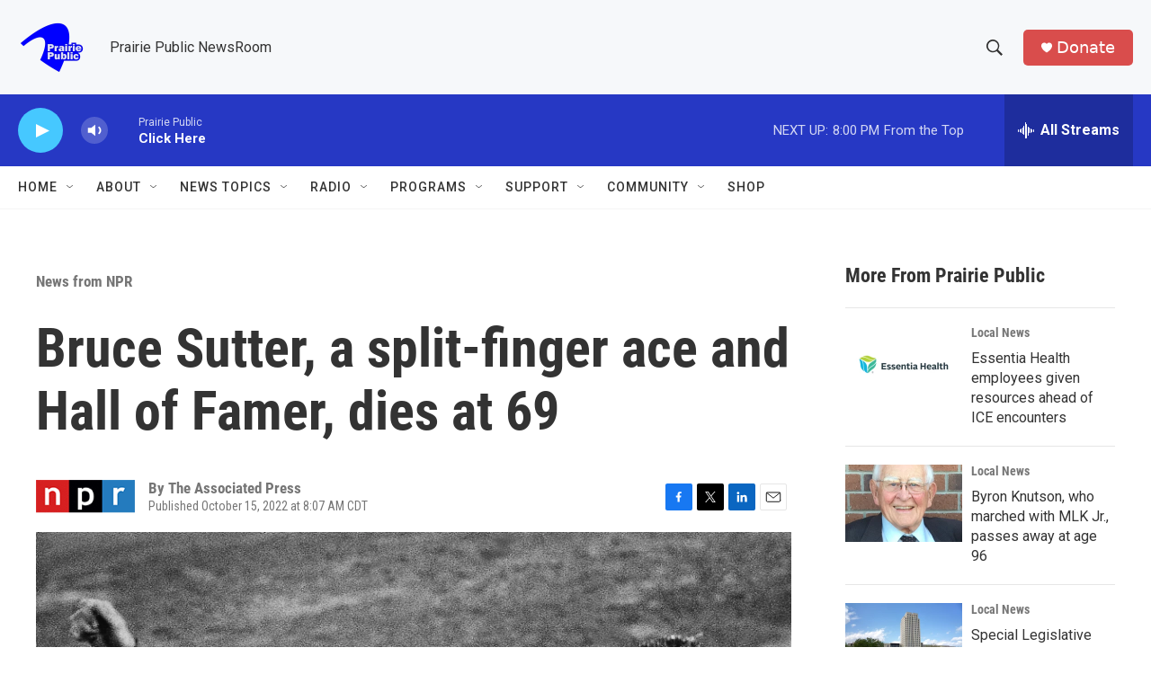

--- FILE ---
content_type: text/html; charset=utf-8
request_url: https://www.google.com/recaptcha/api2/aframe
body_size: -131
content:
<!DOCTYPE HTML><html><head><meta http-equiv="content-type" content="text/html; charset=UTF-8"></head><body><script nonce="j5hYuPm2SU0LgS0WEhd3Ow">/** Anti-fraud and anti-abuse applications only. See google.com/recaptcha */ try{var clients={'sodar':'https://pagead2.googlesyndication.com/pagead/sodar?'};window.addEventListener("message",function(a){try{if(a.source===window.parent){var b=JSON.parse(a.data);var c=clients[b['id']];if(c){var d=document.createElement('img');d.src=c+b['params']+'&rc='+(localStorage.getItem("rc::a")?sessionStorage.getItem("rc::b"):"");window.document.body.appendChild(d);sessionStorage.setItem("rc::e",parseInt(sessionStorage.getItem("rc::e")||0)+1);localStorage.setItem("rc::h",'1768786974077');}}}catch(b){}});window.parent.postMessage("_grecaptcha_ready", "*");}catch(b){}</script></body></html>

--- FILE ---
content_type: text/javascript
request_url: https://polo.feathr.co/v1/analytics/match/script.js?a_id=6914ade88079880fccded009&pk=feathr
body_size: -598
content:
(function (w) {
    
        
    if (typeof w.feathr === 'function') {
        w.feathr('integrate', 'ttd', '696d8c1c83fc490002eb4978');
    }
        
        
    if (typeof w.feathr === 'function') {
        w.feathr('match', '696d8c1c83fc490002eb4978');
    }
        
    
}(window));